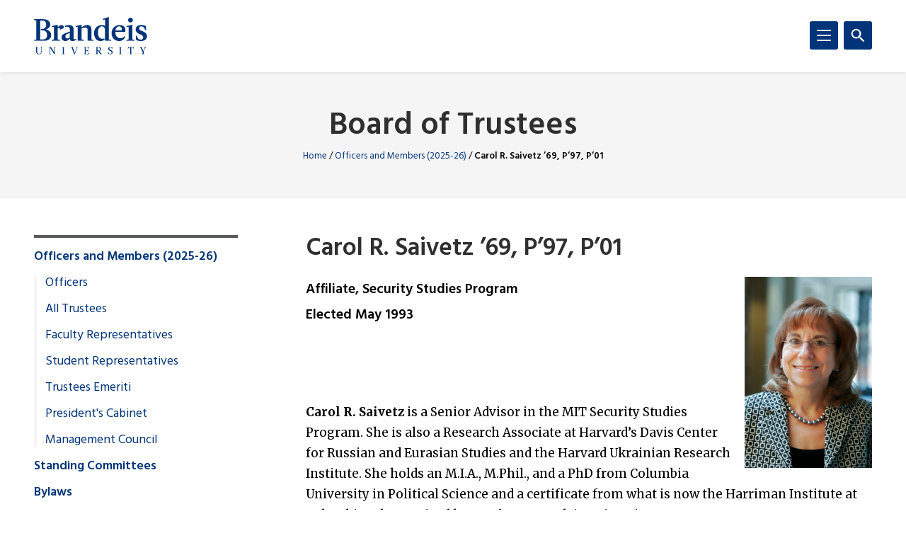

--- FILE ---
content_type: text/html; charset=UTF-8
request_url: https://www.brandeis.edu/trustees/members/saivetz.html
body_size: 88461
content:
<!DOCTYPE html>
<html lang="en">
    <head>
        <title>Carol R. Saivetz ’69, P’97, P’01 | Officers and Members (2025-26) | Board of Trustees | Brandeis University</title>
                

<meta content="Carol R. Saivetz ’69, P’97, P’01" property="og:title"/>
<meta content="https://www.brandeis.edu/trustees/members/saivetz.html" property="og:url"/>
    <meta content="" property="og:description"/>
<meta content="summary_large_image" name="twitter:card"/>
            
    
                                <!-- Google Tag Manager -->
        
        <script>(function(w,d,s,l,i){w[l]=w[l]||[];w[l].push({'gtm.start':
        new Date().getTime(),event:'gtm.js'});var f=d.getElementsByTagName(s)[0],
        j=d.createElement(s),dl=l!='dataLayer'?'&amp;l='+l:'';j.async=true;j.src=
        'https://www.googletagmanager.com/gtm.js?id='+i+dl;f.parentNode.insertBefore(j,f);
        })(window,document,'script','dataLayer','GTM-KB3L3M');</script>
        
        <!-- End Google Tag Manager -->
         
<meta charset="utf-8"/>
<meta content="ie=edge" http-equiv="x-ua-compatible"/>
<meta content="width=device-width,initial-scale=1,minimum-scale=1" name="viewport"/>
<link rel="apple-touch-icon" href="//www.brandeis.edu/_files/favicons/apple-touch-icon-152x152.png" sizes="152x152"/>
<link rel="apple-touch-icon" href="//www.brandeis.edu/_files/favicons/apple-touch-icon-167x167.png" sizes="167x167"/>
<link rel="apple-touch-icon" href="//www.brandeis.edu/_files/favicons/apple-touch-icon-180x180.png" sizes="180x180"/>
<link rel="icon" type="image/png" href="//www.brandeis.edu/_files/favicons/favicon-32x32.png" sizes="32x32"/>
<link rel="icon" type="image/png" href="//www.brandeis.edu/_files/favicons/android-chrome-192x192.png" sizes="192x192"/>
<link rel="icon" type="image/png" href="//www.brandeis.edu/_files/favicons/favicon-196x196.png" sizes="196x196"/>
<link rel="icon" type="image/png" href="//www.brandeis.edu/_files/favicons/favicon-128x128.png" sizes="128x128"/>
<link rel="manifest" href="//www.brandeis.edu/_files/favicons/manifest.json"/>
<link href="https://fonts.googleapis.com/css?family=Merriweather:400,300,700" rel="stylesheet"/>
<link href="https://fonts.googleapis.com/css?family=Hind:300,400,500,600,700" rel="stylesheet"/>
<style>svg:not(:root) {
    display: none;
}</style>
<link href="//www.brandeis.edu/_files/css/style.css" rel="stylesheet"/>
<link href="//www.brandeis.edu/_files/css/custom-style.css" rel="stylesheet"/>
<link href="//www.brandeis.edu/_files/css/custom-style-hh.css" rel="stylesheet"/>
<link href="//www.brandeis.edu/_files/css/print.css" media="print" rel="stylesheet"/>
<script src="https://ajax.googleapis.com/ajax/libs/jquery/3.1.0/jquery.min.js"></script>
<script src="//www.brandeis.edu/_files/js/calendar.js"></script>
<script src="//www.brandeis.edu/_files/js/rssFeed.js"></script>
    
    

    </head>
    <body>

        
<!-- Google Tag Manager (noscript) -->
    <noscript><iframe height="0" src="https://www.googletagmanager.com/ns.html?id=GTM-KB3L3M" style="display:none;visibility:hidden" width="0"></iframe></noscript>
<!-- End Google Tag Manager (noscript) -->
        
<a class="skip button button--teal" href="#skip-content">Skip to content</a>
<div class="search" role="search">
    <div class="wrap">
                    <form action="https://www.brandeis.edu/search/searchSite.php" class="search__form" id="searchform">
                                    <input name="sitePath" type="hidden" value="/trustees"/>
                        
                            <input name="displayName" type="hidden" value="Board of Trustees"/>
                        <label class="hide" for="q">Search</label>
            <input class="search__input" id="q" name="q" onfocus="this.value = ''" style="background:#ffffff url(//www.brandeis.edu/_files/images/googleWatermark.gif) no-repeat scroll left center;" type="search"/>             <button class="search__button" type="submit"><span class="hide">Search</span>
                <span class="svgstore svgstore--search">
                    <svg height="0" width="0">
                        <use xlink:href="//www.brandeis.edu/_files/svg/svgstore.svg#search" xmlns:xlink="http://www.w3.org/1999/xlink"/>
                    </svg>
                </span>
            </button>
                            <div class="search__option">
                    <label>
                        <input checked="" class="search__radio" id="thissite" name="hq" type="radio" value="site:http://www.brandeis.edu/trustees"/>
                        <label class="search__label" for="thissite">Search this site</label>
                    </label>
                </div> 
                <div class="search__option">
                    <label>
                        <input class="search__radio" id="brandeis" name="hq" type="radio" value=""/>
                        <label class="search__label" for="brandeis">Search Brandeis.edu</label>
                    </label>
                </div>
                    </form>
    </div>
</div>
        <div class="header-container" id="header-trap">
            <header class="header">
	<div class="wrap">
	        		<a aria-label="Brandeis University" class="header__logo" href="https://www.brandeis.edu">
              <span class="svgstore svgstore--logo">
                <svg focusable="false" height="0" width="0">
                    <use xlink:href="//www.brandeis.edu/_files/svg/svgstore.svg#logo" xmlns:xlink="http://www.w3.org/1999/xlink"/>
                </svg>
              </span>
            </a>
        		<button aria-expanded="false" aria-label="Search" class="header__toggle header__toggle--search toggle-search">
			<span class="hide">Search</span> 
			<span class="header__toggle--inactive">
				<span class="svgstore svgstore--search">
                <svg focusable="false" height="0" width="0">
					<use xlink:href="//www.brandeis.edu/_files/svg/svgstore.svg#search" xmlns:xlink="http://www.w3.org/1999/xlink"/>
                </svg>
				</span>
			</span>
			<span class="header__toggle--active">
				<span class="svgstore svgstore--close">
					<svg focusable="false" height="0" width="0">
					    <use xlink:href="//www.brandeis.edu/_files/svg/svgstore.svg#close" xmlns:xlink="http://www.w3.org/1999/xlink"/>
                    </svg>
				</span>
			</span>
		</button>
		<button aria-expanded="false" aria-label="Menu" class="header__toggle header__toggle--menu toggle-menu">
			<span class="hide">Menu</span> 
			<span class="header__toggle--inactive">
				<span class="svgstore svgstore--menu">
					<svg focusable="false" height="0" width="0">
					    <use xlink:href="//www.brandeis.edu/_files/svg/svgstore.svg#menu" xmlns:xlink="http://www.w3.org/1999/xlink"/>
                    </svg>
				</span>
			</span>
			<span class="header__toggle--active">
				<span class="svgstore svgstore--close">
					<svg focusable="false" height="0" width="0">
					    <use xlink:href="//www.brandeis.edu/_files/svg/svgstore.svg#close" xmlns:xlink="http://www.w3.org/1999/xlink"/>
                    </svg>
				</span>
			</span>
		</button>
	</div>
</header>
            <div class="menu-container">
                












<div aria-label="global" class="menu menu--small" role="navigation">
    <ul aria-label="navigation" class="menu__list" role="menu">
		                                                                                                                                                                                                   <li class="menu__item  menu__item--active"> 
                                                            <a class="menu__link " href="index.html" role="menuitem">Officers and Members (2025-26)</a>
                                                                    <a aria-expanded="false" aria-label="Toggle" class="menu__sub-toggle" href="#" role="button">
      <span aria-hidden="true">
        <span class="menu__sub-toggle__icon menu__sub-toggle__icon--inactive">
          <span class="svgstore svgstore--chevron-down">
            <svg focusable="false" height="0" width="0">
              <use xlink:href="//www.brandeis.edu/_files/svg/svgstore.svg#chevron-down"></use>
            </svg>
          </span>
        </span>
        <span class="menu__sub-toggle__icon menu__sub-toggle__icon--active">
          <span class="svgstore svgstore--chevron-up">
            <svg focusable="false" height="0" width="0">
              <use xlink:href="//www.brandeis.edu/_files/svg/svgstore.svg#chevron-up"></use>
            </svg>
          </span>
        </span>
      </span>
    </a>
                    <ul class="menu__list menu__list--sub" role="menu"> 
                                                                                                                                                  <li class="menu__item menu__item--sub">
                            <a class="menu__link menu__link--sub" href="index.html" role="menuitem" target="_self">
                                Officers                    </a>
        </li>  
                                                                                                                                                                                                                  <li class="menu__item menu__item--sub">
                            <a class="menu__link menu__link--sub" href="trustees.html" role="menuitem" target="_self">
                                All Trustees                    </a>
        </li>  
                                                                                                                                                                                                                  <li class="menu__item menu__item--sub">
                            <a class="menu__link menu__link--sub" href="faculty.html" role="menuitem" target="_self">
                                Faculty Representatives                    </a>
        </li>  
                                                                                                                                                                                                                  <li class="menu__item menu__item--sub">
                            <a class="menu__link menu__link--sub" href="students.html" role="menuitem" target="_self">
                                Student Representatives                    </a>
        </li>  
                                                                                                                                                                                                                  <li class="menu__item menu__item--sub">
                            <a class="menu__link menu__link--sub" href="emeriti.html" role="menuitem" target="_self">
                                Trustees Emeriti                    </a>
        </li>  
                                                                                                                                                                                                                                                                                                                        <li class="menu__item menu__item--sub">
                            <a class="menu__link menu__link--sub" href="cabinet.html" role="menuitem" target="_self">
                                President's Cabinet                    </a>
        </li>  
                                                                                                                                                                                                                                                                                                                                                                                                                                                                                                                                                                                                                                                                                                                                                                                                                                                                                                                                                                                                                                                                                                                                                                                                                                                                                                                                                                                                                                                                                                                                                                                                                                                                                                                                                                                                                                                                                                                                                                                                                                                                                                                              <li class="menu__item menu__item--sub">
                            <a class="menu__link menu__link--sub" href="management-council.html" role="menuitem" target="_self">
                                Management Council                    </a>
        </li>  
                                                                                                                                                                                                                                                                                                                                                                                                                                                                                                                                                                                                                                                                                             </ul>
                            </li>
                                                           <li class="menu__item ">
                            <a class="menu__link " href="../committees.html" role="menuitem" target="_self">
                                Standing Committees                    </a>
        </li>  
                                                   <li class="menu__item ">
                            <a class="menu__link " href="../bylaws.html" role="menuitem" target="_self">
                                Bylaws                    </a>
        </li>  
                                                                                                                                                                                   <li class="menu__item ">
                                                            <a class="menu__link " href="../hdr/index.html" role="menuitem">Honorary Degrees</a>
                                                                    <a aria-expanded="false" aria-label="Toggle" class="menu__sub-toggle" href="#" role="button">
      <span aria-hidden="true">
        <span class="menu__sub-toggle__icon menu__sub-toggle__icon--inactive">
          <span class="svgstore svgstore--chevron-down">
            <svg focusable="false" height="0" width="0">
              <use xlink:href="//www.brandeis.edu/_files/svg/svgstore.svg#chevron-down"></use>
            </svg>
          </span>
        </span>
        <span class="menu__sub-toggle__icon menu__sub-toggle__icon--active">
          <span class="svgstore svgstore--chevron-up">
            <svg focusable="false" height="0" width="0">
              <use xlink:href="//www.brandeis.edu/_files/svg/svgstore.svg#chevron-up"></use>
            </svg>
          </span>
        </span>
      </span>
    </a>
                    <ul class="menu__list menu__list--sub" role="menu"> 
                                                                                                                                                                                                     <li class="menu__item menu__item--sub">
                            <a class="menu__link menu__link--sub" href="../hdr/index.html" role="menuitem" target="_self">
                                Honorary Degrees: A Short History                    </a>
        </li>  
                                                                                                                                                                                                                  <li class="menu__item menu__item--sub">
                            <a class="menu__link menu__link--sub" href="../hdr/procedures.html" role="menuitem" target="_self">
                                Honorary Degree Procedures                    </a>
        </li>  
                                                                                                                                                                                                                  <li class="menu__item menu__item--sub">
                            <a class="menu__link menu__link--sub" href="../hdr/nomination.html" role="menuitem" target="_self">
                                Nomination Form                    </a>
        </li>  
                                                                                                                                                                                                                  <li class="menu__item menu__item--sub">
                            <a class="menu__link menu__link--sub" href="../hdr/recipients.html" role="menuitem" target="_self">
                                Honorary Degree Recipients                    </a>
        </li>  
                                                                                                                                                               </ul>
                            </li>
                                                                                                                                                                                                                                                                                               <li class="menu__item ">
                            <a class="menu__link " href="../notes.html" role="menuitem" target="_self">
                                Historical Notes                    </a>
        </li>  
                                                                                                                                                                                   <li class="menu__item ">
                                                            <a class="menu__link " href="../portal/index.html" role="menuitem">Trustees Portal</a>
                                                                    <a aria-expanded="false" aria-label="Toggle" class="menu__sub-toggle" href="#" role="button">
      <span aria-hidden="true">
        <span class="menu__sub-toggle__icon menu__sub-toggle__icon--inactive">
          <span class="svgstore svgstore--chevron-down">
            <svg focusable="false" height="0" width="0">
              <use xlink:href="//www.brandeis.edu/_files/svg/svgstore.svg#chevron-down"></use>
            </svg>
          </span>
        </span>
        <span class="menu__sub-toggle__icon menu__sub-toggle__icon--active">
          <span class="svgstore svgstore--chevron-up">
            <svg focusable="false" height="0" width="0">
              <use xlink:href="//www.brandeis.edu/_files/svg/svgstore.svg#chevron-up"></use>
            </svg>
          </span>
        </span>
      </span>
    </a>
                    <ul class="menu__list menu__list--sub" role="menu"> 
                                                                                                                                                                                                                                                                                                                                                                    <li class="menu__item menu__item--sub">
                                                            <a class="menu__link menu__link--sub" href="../portal/meetings/index.html" role="menuitem">Meetings</a>
                                                                    <a aria-expanded="false" aria-label="Toggle" class="menu__sub-toggle" href="#" role="button">
      <span aria-hidden="true">
        <span class="menu__sub-toggle__icon menu__sub-toggle__icon--inactive">
          <span class="svgstore svgstore--chevron-down">
            <svg focusable="false" height="0" width="0">
              <use xlink:href="//www.brandeis.edu/_files/svg/svgstore.svg#chevron-down"></use>
            </svg>
          </span>
        </span>
        <span class="menu__sub-toggle__icon menu__sub-toggle__icon--active">
          <span class="svgstore svgstore--chevron-up">
            <svg focusable="false" height="0" width="0">
              <use xlink:href="//www.brandeis.edu/_files/svg/svgstore.svg#chevron-up"></use>
            </svg>
          </span>
        </span>
      </span>
    </a>
                    <ul class="menu__list menu__list--sub" role="menu"> 
                                                                                                                                                  <li class="menu__item menu__item--sub">
                            <a class="menu__link menu__link--sub-sub" href="../portal/meetings/index.html" role="menuitem" target="_self">
                                Upcoming Meetings                    </a>
        </li>  
                                                                                                                                                                                                                  <li class="menu__item menu__item--sub">
                            <a class="menu__link menu__link--sub-sub" href="../portal/meetings/executive.html" role="menuitem" target="_self">
                                Executive Committee Meetings                    </a>
        </li>  
                                                                                                                                                                                                                  <li class="menu__item menu__item--sub">
                            <a class="menu__link menu__link--sub-sub" href="../portal/meetings/past.html" role="menuitem" target="_self">
                                Past Meetings                    </a>
        </li>  
                                                                                                            </ul>
                            </li>
                                                                                                                                                                                                                                                                                                                                                                                                                                                                                                                                                                                                                                           <li class="menu__item menu__item--sub ">
                                            <a class="menu__link menu__link--sub" href="../portal/materials/index.html">Past Board Materials</a> 
                                    </li>
                                                                                                                                                                                                                                      <li class="menu__item menu__item--sub">
                            <a class="menu__link menu__link--sub" href="../portal/responsibilities.html" role="menuitem" target="_self">
                                Responsibilities                    </a>
        </li>  
                                                                                                                                                                                                                                                                                                                                                      <li class="menu__item menu__item--sub ">
                                            <a class="menu__link menu__link--sub" href="../portal/directory/index.html">Directory</a> 
                                    </li>
                                                                                                                                                                                                                                      </ul>
                            </li>
                                                           <li class="menu__item ">
                            <a class="menu__link " href="../index.html" role="menuitem" target="_self">
                                                Home
                                </a>
        </li>  
                                                            	</ul>
</div>
<div aria-label="global" class="menu menu--small" role="navigation">
    <ul aria-label="navigation" class="menu__list" role="menu">
		                                                                                                                                                                                                   <li class="menu__item  menu__item--active"> 
                                                            <a class="menu__link " href="index.html" role="menuitem">Officers and Members (2025-26)</a>
                                                                    <a aria-expanded="false" aria-label="Toggle" class="menu__sub-toggle" href="#" role="button">
      <span aria-hidden="true">
        <span class="menu__sub-toggle__icon menu__sub-toggle__icon--inactive">
          <span class="svgstore svgstore--chevron-down">
            <svg focusable="false" height="0" width="0">
              <use xlink:href="//www.brandeis.edu/_files/svg/svgstore.svg#chevron-down"></use>
            </svg>
          </span>
        </span>
        <span class="menu__sub-toggle__icon menu__sub-toggle__icon--active">
          <span class="svgstore svgstore--chevron-up">
            <svg focusable="false" height="0" width="0">
              <use xlink:href="//www.brandeis.edu/_files/svg/svgstore.svg#chevron-up"></use>
            </svg>
          </span>
        </span>
      </span>
    </a>
                    <ul class="menu__list menu__list--sub" role="menu"> 
                                                                                                                                                  <li class="menu__item menu__item--sub">
                            <a class="menu__link menu__link--sub" href="index.html" role="menuitem" target="_self">
                                Officers                    </a>
        </li>  
                                                                                                                                                                                                                  <li class="menu__item menu__item--sub">
                            <a class="menu__link menu__link--sub" href="trustees.html" role="menuitem" target="_self">
                                All Trustees                    </a>
        </li>  
                                                                                                                                                                                                                  <li class="menu__item menu__item--sub">
                            <a class="menu__link menu__link--sub" href="faculty.html" role="menuitem" target="_self">
                                Faculty Representatives                    </a>
        </li>  
                                                                                                                                                                                                                  <li class="menu__item menu__item--sub">
                            <a class="menu__link menu__link--sub" href="students.html" role="menuitem" target="_self">
                                Student Representatives                    </a>
        </li>  
                                                                                                                                                                                                                  <li class="menu__item menu__item--sub">
                            <a class="menu__link menu__link--sub" href="emeriti.html" role="menuitem" target="_self">
                                Trustees Emeriti                    </a>
        </li>  
                                                                                                                                                                                                                                                                                                                        <li class="menu__item menu__item--sub">
                            <a class="menu__link menu__link--sub" href="cabinet.html" role="menuitem" target="_self">
                                President's Cabinet                    </a>
        </li>  
                                                                                                                                                                                                                                                                                                                                                                                                                                                                                                                                                                                                                                                                                                                                                                                                                                                                                                                                                                                                                                                                                                                                                                                                                                                                                                                                                                                                                                                                                                                                                                                                                                                                                                                                                                                                                                                                                                                                                                                                                                                                                                                              <li class="menu__item menu__item--sub">
                            <a class="menu__link menu__link--sub" href="management-council.html" role="menuitem" target="_self">
                                Management Council                    </a>
        </li>  
                                                                                                                                                                                                                                                                                                                                                                                                                                                                                                                                                                                                                                                                                             </ul>
                            </li>
                                                           <li class="menu__item ">
                            <a class="menu__link " href="../committees.html" role="menuitem" target="_self">
                                Standing Committees                    </a>
        </li>  
                                                   <li class="menu__item ">
                            <a class="menu__link " href="../bylaws.html" role="menuitem" target="_self">
                                Bylaws                    </a>
        </li>  
                                                                                                                                                                                   <li class="menu__item ">
                                                            <a class="menu__link " href="../hdr/index.html" role="menuitem">Honorary Degrees</a>
                                                                    <a aria-expanded="false" aria-label="Toggle" class="menu__sub-toggle" href="#" role="button">
      <span aria-hidden="true">
        <span class="menu__sub-toggle__icon menu__sub-toggle__icon--inactive">
          <span class="svgstore svgstore--chevron-down">
            <svg focusable="false" height="0" width="0">
              <use xlink:href="//www.brandeis.edu/_files/svg/svgstore.svg#chevron-down"></use>
            </svg>
          </span>
        </span>
        <span class="menu__sub-toggle__icon menu__sub-toggle__icon--active">
          <span class="svgstore svgstore--chevron-up">
            <svg focusable="false" height="0" width="0">
              <use xlink:href="//www.brandeis.edu/_files/svg/svgstore.svg#chevron-up"></use>
            </svg>
          </span>
        </span>
      </span>
    </a>
                    <ul class="menu__list menu__list--sub" role="menu"> 
                                                                                                                                                                                                     <li class="menu__item menu__item--sub">
                            <a class="menu__link menu__link--sub" href="../hdr/index.html" role="menuitem" target="_self">
                                Honorary Degrees: A Short History                    </a>
        </li>  
                                                                                                                                                                                                                  <li class="menu__item menu__item--sub">
                            <a class="menu__link menu__link--sub" href="../hdr/procedures.html" role="menuitem" target="_self">
                                Honorary Degree Procedures                    </a>
        </li>  
                                                                                                                                                                                                                  <li class="menu__item menu__item--sub">
                            <a class="menu__link menu__link--sub" href="../hdr/nomination.html" role="menuitem" target="_self">
                                Nomination Form                    </a>
        </li>  
                                                                                                                                                                                                                  <li class="menu__item menu__item--sub">
                            <a class="menu__link menu__link--sub" href="../hdr/recipients.html" role="menuitem" target="_self">
                                Honorary Degree Recipients                    </a>
        </li>  
                                                                                                                                                               </ul>
                            </li>
                                                                                                                                                                                                                                                                                               <li class="menu__item ">
                            <a class="menu__link " href="../notes.html" role="menuitem" target="_self">
                                Historical Notes                    </a>
        </li>  
                                                                                                                                                                                   <li class="menu__item ">
                                                            <a class="menu__link " href="../portal/index.html" role="menuitem">Trustees Portal</a>
                                                                    <a aria-expanded="false" aria-label="Toggle" class="menu__sub-toggle" href="#" role="button">
      <span aria-hidden="true">
        <span class="menu__sub-toggle__icon menu__sub-toggle__icon--inactive">
          <span class="svgstore svgstore--chevron-down">
            <svg focusable="false" height="0" width="0">
              <use xlink:href="//www.brandeis.edu/_files/svg/svgstore.svg#chevron-down"></use>
            </svg>
          </span>
        </span>
        <span class="menu__sub-toggle__icon menu__sub-toggle__icon--active">
          <span class="svgstore svgstore--chevron-up">
            <svg focusable="false" height="0" width="0">
              <use xlink:href="//www.brandeis.edu/_files/svg/svgstore.svg#chevron-up"></use>
            </svg>
          </span>
        </span>
      </span>
    </a>
                    <ul class="menu__list menu__list--sub" role="menu"> 
                                                                                                                                                                                                                                                                                                                                                                    <li class="menu__item menu__item--sub">
                                                            <a class="menu__link menu__link--sub" href="../portal/meetings/index.html" role="menuitem">Meetings</a>
                                                                    <a aria-expanded="false" aria-label="Toggle" class="menu__sub-toggle" href="#" role="button">
      <span aria-hidden="true">
        <span class="menu__sub-toggle__icon menu__sub-toggle__icon--inactive">
          <span class="svgstore svgstore--chevron-down">
            <svg focusable="false" height="0" width="0">
              <use xlink:href="//www.brandeis.edu/_files/svg/svgstore.svg#chevron-down"></use>
            </svg>
          </span>
        </span>
        <span class="menu__sub-toggle__icon menu__sub-toggle__icon--active">
          <span class="svgstore svgstore--chevron-up">
            <svg focusable="false" height="0" width="0">
              <use xlink:href="//www.brandeis.edu/_files/svg/svgstore.svg#chevron-up"></use>
            </svg>
          </span>
        </span>
      </span>
    </a>
                    <ul class="menu__list menu__list--sub" role="menu"> 
                                                                                                                                                  <li class="menu__item menu__item--sub">
                            <a class="menu__link menu__link--sub-sub" href="../portal/meetings/index.html" role="menuitem" target="_self">
                                Upcoming Meetings                    </a>
        </li>  
                                                                                                                                                                                                                  <li class="menu__item menu__item--sub">
                            <a class="menu__link menu__link--sub-sub" href="../portal/meetings/executive.html" role="menuitem" target="_self">
                                Executive Committee Meetings                    </a>
        </li>  
                                                                                                                                                                                                                  <li class="menu__item menu__item--sub">
                            <a class="menu__link menu__link--sub-sub" href="../portal/meetings/past.html" role="menuitem" target="_self">
                                Past Meetings                    </a>
        </li>  
                                                                                                            </ul>
                            </li>
                                                                                                                                                                                                                                                                                                                                                                                                                                                                                                                                                                                                                                           <li class="menu__item menu__item--sub ">
                                            <a class="menu__link menu__link--sub" href="../portal/materials/index.html">Past Board Materials</a> 
                                    </li>
                                                                                                                                                                                                                                      <li class="menu__item menu__item--sub">
                            <a class="menu__link menu__link--sub" href="../portal/responsibilities.html" role="menuitem" target="_self">
                                Responsibilities                    </a>
        </li>  
                                                                                                                                                                                                                                                                                                                                                      <li class="menu__item menu__item--sub ">
                                            <a class="menu__link menu__link--sub" href="../portal/directory/index.html">Directory</a> 
                                    </li>
                                                                                                                                                                                                                                      </ul>
                            </li>
                                                           <li class="menu__item ">
                            <a class="menu__link " href="../index.html" role="menuitem" target="_self">
                                                Home
                                </a>
        </li>  
                                                            	</ul>
</div>
                    
    
        <div aria-label="global" class="menu menu--large" role="navigation">
            <ul aria-label="navigation" class="menu__list menu__list--primary">
                        	<li class="menu__item">
                      					                        <a class="menu__link" href="//www.brandeis.edu/learning/index.html">    Academics</a>
                                                            
                            				<a aria-expanded="false" aria-label="Toggle" class="menu__sub-toggle" href="#" role="button">
        					<span aria-hidden="true">
            					<span class="menu__sub-toggle__icon menu__sub-toggle__icon--inactive">
            						<span class="svgstore svgstore--chevron-down">
            							<svg width="0" height="0">
            								<use xlink:href="//www.brandeis.edu/_files/svg/svgstore.svg#chevron-down"></use>
            								</svg>
            						</span>
            					</span>
            					<span class="menu__sub-toggle__icon menu__sub-toggle__icon--active">
            						<span class="svgstore svgstore--chevron-up">
            							<svg width="0" height="0">
            								<use xlink:href="//www.brandeis.edu/_files/svg/svgstore.svg#chevron-up"></use>
            								</svg>
            						</span>
            					</span>
                            </span>
        				</a>
        				<ul class="menu__list menu__list--sub">
                                    					    <li class="menu__item menu__item--sub"> 
                                                                    <a class="menu__link menu__link--sub" href="//www.brandeis.edu/learning/programs.html">
                                                                                                                Degree Programs                                                                    </a></li>
                                    					    <li class="menu__item menu__item--sub"> 
                                                                    <a class="menu__link menu__link--sub" href="//www.brandeis.edu/learning/graduate.html">
                                                                                                                Graduate Programs                                                                    </a></li>
                                    					    <li class="menu__item menu__item--sub"> 
                                                                     <a class="menu__link menu__link--sub" href="https://www.brandeis.edu/online/index.html">
                                                                                                                Brandeis Online                                                                    </a></li>
                                    					    <li class="menu__item menu__item--sub"> 
                                                                    <a class="menu__link menu__link--sub" href="//www.brandeis.edu/learning/summer.html">
                                                                                                                Summer Programs                                                                    </a></li>
                                    				</ul>
                        			</li>
                        	<li class="menu__item">
                      					                        <a class="menu__link" href="//www.brandeis.edu/attending/index.html">    Admissions &amp; Aid</a>
                                                            
                            				<a aria-expanded="false" aria-label="Toggle" class="menu__sub-toggle" href="#" role="button">
        					<span aria-hidden="true">
            					<span class="menu__sub-toggle__icon menu__sub-toggle__icon--inactive">
            						<span class="svgstore svgstore--chevron-down">
            							<svg width="0" height="0">
            								<use xlink:href="//www.brandeis.edu/_files/svg/svgstore.svg#chevron-down"></use>
            								</svg>
            						</span>
            					</span>
            					<span class="menu__sub-toggle__icon menu__sub-toggle__icon--active">
            						<span class="svgstore svgstore--chevron-up">
            							<svg width="0" height="0">
            								<use xlink:href="//www.brandeis.edu/_files/svg/svgstore.svg#chevron-up"></use>
            								</svg>
            						</span>
            					</span>
                            </span>
        				</a>
        				<ul class="menu__list menu__list--sub">
                                    					    <li class="menu__item menu__item--sub"> 
                                                                     <a class="menu__link menu__link--sub" href="https://www.brandeis.edu/admissions">
                                                                                                                Undergraduate Admissions                                                                    </a></li>
                                    					    <li class="menu__item menu__item--sub"> 
                                                                    <a class="menu__link menu__link--sub" href="//www.brandeis.edu/attending/graduate.html">
                                                                                                                Graduate Admissions                                                                    </a></li>
                                    					    <li class="menu__item menu__item--sub"> 
                                                                     <a class="menu__link menu__link--sub" href="https://www.brandeis.edu/student-financial-services/">
                                                                                                                Financial Aid                                                                    </a></li>
                                    					    <li class="menu__item menu__item--sub"> 
                                                                     <a class="menu__link menu__link--sub" href="https://www.brandeis.edu/summer/">
                                                                                                                Summer School                                                                    </a></li>
                                    				</ul>
                        			</li>
                        	<li class="menu__item">
                      					                        <a class="menu__link" href="//www.brandeis.edu/our-research/index.html">    Research</a>
                                                            
                            				<a aria-expanded="false" aria-label="Toggle" class="menu__sub-toggle" href="#" role="button">
        					<span aria-hidden="true">
            					<span class="menu__sub-toggle__icon menu__sub-toggle__icon--inactive">
            						<span class="svgstore svgstore--chevron-down">
            							<svg width="0" height="0">
            								<use xlink:href="//www.brandeis.edu/_files/svg/svgstore.svg#chevron-down"></use>
            								</svg>
            						</span>
            					</span>
            					<span class="menu__sub-toggle__icon menu__sub-toggle__icon--active">
            						<span class="svgstore svgstore--chevron-up">
            							<svg width="0" height="0">
            								<use xlink:href="//www.brandeis.edu/_files/svg/svgstore.svg#chevron-up"></use>
            								</svg>
            						</span>
            					</span>
                            </span>
        				</a>
        				<ul class="menu__list menu__list--sub">
                                    					    <li class="menu__item menu__item--sub"> 
                                                                     <a class="menu__link menu__link--sub" href="https://www.brandeis.edu/research/centers.html">
                                                                                                                Centers and Institutes                                                                    </a></li>
                                    					    <li class="menu__item menu__item--sub"> 
                                                                     <a class="menu__link menu__link--sub" href="https://www.brandeis.edu/research/resources/">
                                                                                                                Funding Resources                                                                    </a></li>
                                    				</ul>
                        			</li>
                        	<li class="menu__item">
                      					                        <a class="menu__link" href="https://www.brandeisjudges.com/landing/index">    Athletics</a>
                                                            
                        			</li>
                        	<li class="menu__item">
                      					                        <a class="menu__link" href="//www.brandeis.edu/oncampus/index.html">    Student Life</a>
                                                            
                            				<a aria-expanded="false" aria-label="Toggle" class="menu__sub-toggle" href="#" role="button">
        					<span aria-hidden="true">
            					<span class="menu__sub-toggle__icon menu__sub-toggle__icon--inactive">
            						<span class="svgstore svgstore--chevron-down">
            							<svg width="0" height="0">
            								<use xlink:href="//www.brandeis.edu/_files/svg/svgstore.svg#chevron-down"></use>
            								</svg>
            						</span>
            					</span>
            					<span class="menu__sub-toggle__icon menu__sub-toggle__icon--active">
            						<span class="svgstore svgstore--chevron-up">
            							<svg width="0" height="0">
            								<use xlink:href="//www.brandeis.edu/_files/svg/svgstore.svg#chevron-up"></use>
            								</svg>
            						</span>
            					</span>
                            </span>
        				</a>
        				<ul class="menu__list menu__list--sub">
                                    					    <li class="menu__item menu__item--sub"> 
                                                                     <a class="menu__link menu__link--sub" href="https://www.brandeis.edu/dcl/">
                                                                                                                Housing/Community Living                                                                    </a></li>
                                    					    <li class="menu__item menu__item--sub"> 
                                                                     <a class="menu__link menu__link--sub" href="https://www.brandeis.edu/dining">
                                                                                                                Dining                                                                    </a></li>
                                    					    <li class="menu__item menu__item--sub"> 
                                                                     <a class="menu__link menu__link--sub" href="https://www.brandeis.edu/clubs/">
                                                                                                                Clubs and Organizations                                                                    </a></li>
                                    					    <li class="menu__item menu__item--sub"> 
                                                                     <a class="menu__link menu__link--sub" href="https://www.brandeis.edu/student-engagement/community/index.html">
                                                                                                                Community Service                                                                    </a></li>
                                    					    <li class="menu__item menu__item--sub"> 
                                                                     <a class="menu__link menu__link--sub" href="https://brandeisjudges.com/">
                                                                                                                Athletics                                                                    </a></li>
                                    				</ul>
                        			</li>
                        	<li class="menu__item">
                      					                        <a class="menu__link" href="//www.brandeis.edu/arts/index.html">    Arts</a>
                                                            
                            				<a aria-expanded="false" aria-label="Toggle" class="menu__sub-toggle" href="#" role="button">
        					<span aria-hidden="true">
            					<span class="menu__sub-toggle__icon menu__sub-toggle__icon--inactive">
            						<span class="svgstore svgstore--chevron-down">
            							<svg width="0" height="0">
            								<use xlink:href="//www.brandeis.edu/_files/svg/svgstore.svg#chevron-down"></use>
            								</svg>
            						</span>
            					</span>
            					<span class="menu__sub-toggle__icon menu__sub-toggle__icon--active">
            						<span class="svgstore svgstore--chevron-up">
            							<svg width="0" height="0">
            								<use xlink:href="//www.brandeis.edu/_files/svg/svgstore.svg#chevron-up"></use>
            								</svg>
            						</span>
            					</span>
                            </span>
        				</a>
        				<ul class="menu__list menu__list--sub">
                                    					    <li class="menu__item menu__item--sub"> 
                                                                     <a class="menu__link menu__link--sub" href="https://www.brandeis.edu/rose/">
                                                                                                                Rose Art Museum                                                                    </a></li>
                                    				</ul>
                        			</li>
                        	<li class="menu__item">
                      					                        <a class="menu__link" href="//www.brandeis.edu/about/index.html">    About</a>
                                                            
                            				<a aria-expanded="false" aria-label="Toggle" class="menu__sub-toggle" href="#" role="button">
        					<span aria-hidden="true">
            					<span class="menu__sub-toggle__icon menu__sub-toggle__icon--inactive">
            						<span class="svgstore svgstore--chevron-down">
            							<svg width="0" height="0">
            								<use xlink:href="//www.brandeis.edu/_files/svg/svgstore.svg#chevron-down"></use>
            								</svg>
            						</span>
            					</span>
            					<span class="menu__sub-toggle__icon menu__sub-toggle__icon--active">
            						<span class="svgstore svgstore--chevron-up">
            							<svg width="0" height="0">
            								<use xlink:href="//www.brandeis.edu/_files/svg/svgstore.svg#chevron-up"></use>
            								</svg>
            						</span>
            					</span>
                            </span>
        				</a>
        				<ul class="menu__list menu__list--sub">
                                    					    <li class="menu__item menu__item--sub"> 
                                                                    <a class="menu__link menu__link--sub" href="//www.brandeis.edu/about/history.html">
                                                                                                                Our Story                                                                    </a></li>
                                    					    <li class="menu__item menu__item--sub"> 
                                                                    <a class="menu__link menu__link--sub" href="//www.brandeis.edu/about/jewish-roots.html">
                                                                                                                Our Jewish Roots                                                                    </a></li>
                                    					    <li class="menu__item menu__item--sub"> 
                                                                    <a class="menu__link menu__link--sub" href="//www.brandeis.edu/about/mission.html">
                                                                                                                Mission and Diversity Statements                                                                    </a></li>
                                    					    <li class="menu__item menu__item--sub"> 
                                                                    <a class="menu__link menu__link--sub" href="//www.brandeis.edu/about/facts/index.html">
                                                                                                            Fast Facts                                                                    </a></li>
                                    					    <li class="menu__item menu__item--sub"> 
                                                                    <a class="menu__link menu__link--sub" href="//www.brandeis.edu/about/visiting/index.html">
                                                                                                            Visiting                                                                    </a></li>
                                    					    <li class="menu__item menu__item--sub"> 
                                                                    <a class="menu__link menu__link--sub" href="//www.brandeis.edu/about/administration/index.html">
                                                                                                            Administration                                                                    </a></li>
                                    				</ul>
                        			</li>
                    </ul>
                <ul aria-label="navigation" class="menu__list">
                                                                                                                                                                                 <li class="menu__item">
                        <a class="menu__link" href="//www.brandeis.edu/audience/index.html" target="_self">Students</a>
                    </li>
                                                                                                                                                <li class="menu__item">
                        <a class="menu__link" href="//www.brandeis.edu/audience/fac-staff.html" target="_self">Faculty &amp; Staff</a>
                    </li>
                                                                                                                                                <li class="menu__item">
                        <a class="menu__link" href="http://alumni.brandeis.edu/" target="_self">Alumni &amp; Friends</a>
                    </li>
                                                                                                                                                <li class="menu__item">
                        <a class="menu__link" href="https://www.brandeis.edu/families/" target="_self">Parents &amp; Families</a>
                    </li>
                                                                                                                                                <li class="menu__item">
                        <a class="menu__link" href="https://alumni.brandeis.edu/giving/" target="_self">Giving</a>
                    </li>
                                                                
                            </ul>
            <ul aria-label="Popular Resources navigation" class="menu__list">
            <li class="menu__item">
                <span class="menu__link menu__link--null">Popular Resources</span>
                <a aria-expanded="false" aria-label="Toggle" class="menu__sub-toggle" href="#" role="button">
                    <span class="menu__sub-toggle__icon menu__sub-toggle__icon--inactive">
                        <span class="svgstore svgstore--chevron-down">
                            <svg width="0" height="0" focusable="false"><use xlink:href="//www.brandeis.edu/_files/svg/svgstore.svg#chevron-down"></use></svg>
                        </span>
                    </span>
                    <span class="menu__sub-toggle__icon menu__sub-toggle__icon--active">
                        <span class="svgstore svgstore--chevron-up">
                            <svg width="0" height="0" focusable="false"><use xlink:href="//www.brandeis.edu/_files/svg/svgstore.svg#chevron-up"></use></svg>
                        </span>
                    </span>
                </a>
                <ul class="menu__list menu__list--sub">
                    
                        
                        <li class="menu__item menu__item--sub">
                        <a class="menu__link menu__link--sub" href="https://www.brandeis.edu/events/">Campus Calendar</a>
                    </li>
                    <li class="menu__item menu__item--sub">
                        <a class="menu__link menu__link--sub" href="https://www.brandeis.edu/commencement/index.html?resources">Commencement</a>
                    </li>
                         <li class="menu__item menu__item--sub">
                        <a class="menu__link menu__link--sub" href="https://www.brandeis.edu/officesdir/landing-page.html">Directories</a>
                    </li>
                      <li class="menu__item menu__item--sub">
                        <a class="menu__link menu__link--sub" href="https://www.brandeis.edu/human-resources/careers/index.html">Employment</a>
                    </li>
                     <li class="menu__item menu__item--sub">
                        <a class="menu__link menu__link--sub" href="https://moodle.brandeis.edu/my/courses.php">Moodle</a>
                    </li>
                     <li class="menu__item menu__item--sub">
                        <a class="menu__link menu__link--sub" href="https://www.brandeis.edu/information/">News/Media</a>
                    </li>
                     <li class="menu__item menu__item--sub">
                        <a class="menu__link menu__link--sub" href="https://www.brandeis.edu/publicsafety/shuttle-services/index.html">Shuttle Schedules</a>
                    </li>
                  <li class="menu__item menu__item--sub">
                        <a class="menu__link menu__link--sub" href="https://www.brandeis.edu/support/index.html">Support at Brandeis</a>
                    </li>
                 
                     <li class="menu__item menu__item--sub">
                        <a class="menu__link menu__link--sub" href="https://www.brandeis.edu/workday/index.html">Workday</a>
                    </li>
                  
                    <li class="menu__item menu__item--sub">
                        <a class="menu__link menu__link--sub" href="https://www.brandeis.edu/search/sitemap.html">Sites A-Z</a>
                    </li>
               
                   
                   
                   
                   
                    
                       
                    
                    
                   
                </ul>
                 </li>
        </ul>
    </div>
    

            </div>
        </div>
        <div role="main">
            








    <div class="module module--tight-alt module--gray-light text-center">
        <div class="wrap">
    		<div class="module__container">
                <div class="title">
                                        <div class="title__text title__text--alt">
                                    			    <h1><a href="../index.html">Board of Trustees</a></h1>
                                    			<nav aria-label="breadcrumb" class="breadcrumbs">
                                                                                                                                                                            <a class="breadcrumbs__item" href="../index.html">Home</a> /
                                                        
            				                                                                        				                                                                    <a class="breadcrumbs__item" href="index.html">Officers and Members (2025-26)</a> /
                                                                                                                        <span class="breadcrumbs__item breadcrumbs__item--active">Carol R. Saivetz ’69, P’97, P’01</span>
                                        			</nav>
                    </div>
                </div>
    		</div>
    	</div>
    </div>

            <div class="wrap">
                <div aria-label="page content" class="main" id="skip-content">
                    






























            <h2>Carol R. Saivetz ’69, P’97, P’01</h2>
    

                                         <img alt="Carol Saivetz" class="align-right" height="270" src="images/saivetz220.jpg" width="180"/>
<p class="p--large">Affiliate, Security Studies Program<br/> Elected May 1993<br/><br/></p>
<p>&#160;</p>
<p><strong>Carol R. Saivetz</strong><span>&#160;is a Senior Advisor in the MIT Security Studies Program. She is also a Research Associate at Harvard&#8217;s Davis Center for Russian and Eurasian Studies and the Harvard Ukrainian Research Institute. She holds an M.I.A., M.Phil., and a PhD from Columbia University in Political Science and a certificate from what is now the Harriman Institute at Columbia.&#160; She received her BA from Brandeis University.&#160;&#160;</span></p>
<p><span>Between 1995-2005, she was the Executive Director of the American Association for the Advancement of Slavic Studies and between 1992-2006 she was a Lecturer in Government at Harvard. She is currently teaching Russian Foreign Policy in the Political Science Department at MIT. Professor Saivetz has consulted for the U.S. Government on topics ranging from energy politics in the Caspian and Black Sea regions, questions of stability in Central Asia, to Russian policy toward Iran. She is the author and contributing co-editor of 5 books and numerous articles on Soviet and now Russian foreign policy issues, including an assessment of the &#8220;reset,&#8221; Russian policies toward the other Soviet successor states, and current U.S.-Russian relations. Her current research interest is energy competition in and around the Black Sea region and Russian-Turkish relations. Her most recent publications analyze the newly resurgent Russia&#8217;s policies&#8212;including energy politics, reactions to EU and NATO expansion, and Russian involvement in the current conflicts in the Post-Soviet state. She has also published opinion pieces on the Ukraine crisis,&#160;Russian intervention in Syria, and Russian approaches to the conflict in Nagorno-Karabakh for the Lawfare Blog (Brookings) and commented on Ukraine, Syria, and the most recent US-Russian summit for local radio and TV. She is the co-chair of the MIT seminar series &#8220;Focus on Russia,&#8221; sponsored by the MIT Security Studies Program, the Center for International Studies, and MIT-Russia.</span></p>        
            
                </div>
                <div class="sidebar" role="complementary">
                    







    <ul class="subnav" role="list">
                                                                                                                                                                                                                                                                                                                                                                   
                                                                                                                                                     
             
                                                                        <li class="subnav__item subnav__item--current-alt"> 
                                                            <a class="subnav__link" href="index.html" target="">Officers and Members (2025-26)</a>
                                        <ul class="subnav subnav--sub" role="list">
                                                                                                                                                                                                                                    
        
             
                                               <li class="subnav__item"> 
                                            <a class="subnav__link subnav__link--sub" href="index.html" target="">Officers</a>
                                </li>
                                                                                                                                                                                                                                                
        
             
                                               <li class="subnav__item"> 
                                            <a class="subnav__link subnav__link--sub" href="trustees.html" target="">All Trustees</a>
                                </li>
                                                                                                                                                                                                                                                
        
             
                                               <li class="subnav__item"> 
                                            <a class="subnav__link subnav__link--sub" href="faculty.html" target="">Faculty Representatives</a>
                                </li>
                                                                                                                                                                                                                                                
        
             
                                               <li class="subnav__item"> 
                                            <a class="subnav__link subnav__link--sub" href="students.html" target="">Student Representatives</a>
                                </li>
                                                                                                                                                                                                                                                
        
             
                                               <li class="subnav__item"> 
                                            <a class="subnav__link subnav__link--sub" href="emeriti.html" target="">Trustees Emeriti</a>
                                </li>
                                                                                                                                                                                                                                                                                                                                                                                                  
        
             
                                               <li class="subnav__item"> 
                                            <a class="subnav__link subnav__link--sub" href="cabinet.html" target="">President's Cabinet</a>
                                </li>
                                                                                                                                                                                                                                                                                                                                                                                                                                                                                                                                                                                                                                                                                                                                                                                                                                                                                                                                                                                                                                                                                                                                                                                                                                                                                                                                                                                                                                                                                                                                                                                                                                                                                                                                                                                                                                                                                                                                                                                                                                                                                                                                                                                                                                                                                                                                                                                                                                                                                                                                                                                                                                                                                                                                                                                                                                                                                                                                                                                    
        
             
                                               <li class="subnav__item"> 
                                            <a class="subnav__link subnav__link--sub" href="management-council.html" target="">Management Council</a>
                                </li>
                                                                                                                                                                                                                                                                                                                                                                                                                                                                                                                                                                                                                                                                                                                                                                                                                                                                                                        
                </ul>
                    </li>
                                                                                                                                                                             
        
             
                                                   <li class="subnav__item"> 
                                            <a class="subnav__link" href="../committees.html" target="">Standing Committees</a>
                                </li>
                                                                                                                                                                             
        
             
                                                   <li class="subnav__item"> 
                                            <a class="subnav__link" href="../bylaws.html" target="">Bylaws</a>
                                </li>
                                                                                                                                                                             
                                                                                                                                                                                      
             
                                            <li class="subnav__item"> 
                                                            <a class="subnav__link" href="../hdr/index.html" target="">Honorary Degrees</a>
                                </li>
                                                                                                                                                                                                                                                                                                                                                                                                                                                                                                                                                                                                                                                                                                                                                                  
        
             
                               <li class="subnav__item"> 
                                            <a class="subnav__link" href="../notes.html" target="">Historical Notes</a>
                                </li>
                                                                                                                                                                             
                                                                                                                                                                                                                   
             
                                            <li class="subnav__item"> 
                                                            <a class="subnav__link" href="../portal/index.html" target="">Trustees Portal</a>
                                </li>
                                                                                                                                                                                     
        
                                 
                               <li class="subnav__item"> 
                                            <a class="subnav__link" href="../index.html" target="">Home</a>
                                </li>
                                                                                                                                                                                                 </ul>






                    













                                                                        
                </div>
            </div>
            




















        </div>
        <footer class="footer">
            
    
             <div class="footer__top">
		<div class="wrap">
			<div class="footer__container">
				<div class="grid">
					<div class="grid__container grid__container--space">
                                                                                                           <div class="grid__item grid__item--4 grid__item--space">
                                                                    	    <div class="footer__heading">Find</div>
                                                                    	<hr aria-hidden="true" class="footer__hr"/>
                                	                                        <ul class="footer__nav">
<li class="footer__nav__item"><a href="https://www.brandeis.edu/trustees/members/trustees.html">Trustee Members</a></li>
<li class="footer__nav__item"><a class="footer__nav__link" href="https://www.brandeis.edu/trustees/hdr/recipients.html">Honorary Degree Recipients</a></li>
</ul>
                                                                    </div>
                                                                                                                         <div class="grid__item grid__item--4 grid__item--space">
                            <div class="footer__heading">Contact Us</div>
                        	    <hr aria-hidden="true" class="footer__hr"/>
                        	                                        <p>Board of Trustees<br/> Irving Enclave<br/>MS 100<br/>Brandeis University<br/> 415 South Street<br/> Waltham, MA 02453</p>
<p>781-736-4069<br/><a href="mailto:obrien@brandeis.edu">obrien@brandeis.edu</a></p>
                                                        </div>
                                        </div>
				</div>
			</div>
		</div>
	</div>
        

            


<div class="footer__bottom">
    <div class="wrap">
        <div class="footer__container">
            <div class="grid">
                <div class="grid__container">
                    <div class="grid__item grid__item--4 grid__item--center">
                        <a class="footer__logo" href="https://www.brandeis.edu/">
                            <span class="hide">Brandeis University</span>
                            <span class="svgstore svgstore--logo">
                                 <svg width="0" height="0"><use xlink:href="//www.brandeis.edu/_files/svg/svgstore.svg#logo"></use></svg>
                            </span>
                        </a>
                    </div>
                    <div class="grid__item grid__item--4 grid__item--center">
                        <a href="https://www.brandeis.edu/about/accessibility-statement.html">Accessibility Statement</a>
                    </div>
                    <div class="grid__item grid__item--4 grid__item--center">
                        <a href="https://www.brandeis.edu/about/privacy.html">Privacy</a>
                    </div>
                    <div class="grid__item grid__item--4 grid__item--center">
                        <a href="https://www.brandeis.edu/about/copyright.html">©2026 Brandeis University</a>. <br>All rights reserved.</br></div>
                </div>
            </div>
        </div>
    </div>
</div> 


        </footer>
            
    
          
<script src="https://unpkg.com/focus-within-polyfill/dist/focus-within-polyfill.js"></script>
<script src="https://cdnjs.cloudflare.com/polyfill/v3/polyfill.min.js?version=4.8.0"></script>
<script src="//www.brandeis.edu/_files/js/script.min.js"></script>
<script src="//www.brandeis.edu/_files/js/google.js"></script>
<script src="//www.brandeis.edu/_files/js/hh-additions.js"></script>
    
    

    </body>
</html>

--- FILE ---
content_type: text/css
request_url: https://www.brandeis.edu/_files/css/custom-style.css
body_size: 34550
content:
.fact__number>a:hover{ext-decoration: underline;
    text-underline-offset: 0.1em;
    text-decoration-thickness: 3px;
    display: inline-block;
    text-shadow: 2px 2px #003478, 2px -2px #003478, -2px 2px #003478, -2px -2px #003478;}.no-underline{text-decoration:none!important}.no-underline:hover{text-decoration:underline!important}button.default{box-sizing:border-box;padding:6px 12px;border:1px solid #a6a6a6;margin-bottom:30px}.form_pages textarea{border-width:1px}div.form_page input{padding:1px;border:1px solid #a6a6a6}div.form_page select{border-width:1px;-webkit-appearance:menulist;-moz-appearance:menulist;border-color:#a6a6a6;border-radius:5px}.photo-credit-caption{margin-top:-.75rem}.photo-credit,.photo-credit-caption{display:block;font-family:Hind,sans-serif;font-weight:500;font-size:.795rem!important}.photo-credit{margin-top:.75rem}.beige--block{margin-top:1.25rem;margin-bottom:1.25rem;padding:1.25rem;background:#f5f4f0}.faculty__listing:after{clear:both;content:"";display:block}@media (min-width:64.0625em){.header--nav .header__logo{position:absolute;top:50%;width:15rem;max-width:calc(100% - 54rem);margin-top:0;-ms-transform:translateY(-50%);transform:translateY(-50%)}}@media (min-width:72em){.header--nav .header__logo{max-width:calc(100% - 55rem)}}@media (min-width:76em){.header--nav .header__logo{max-width:calc(100% - 54rem)}}a.hh-home-video,a.hh-video{color:#003478}@media (min-width:48em){a.hh-video{color:#fff}}@media (min-width:64.0625em){a.hh-home-video{color:#fff}}.fact__number a,a.hh-white{color:#fff}.alert__text a{color:#fff;text-decoration:underline}.accordion__trigger{border-bottom:1px solid #003478;}.accordion__trigger:not(.button){padding-bottom:.125em}.accordion__trigger:hover{border-color:#0b7886;text-decoration:none;color:#0b7886}
.block.block--feature{
margin-top:2.5rem;
margin-bottom:2.5rem
}
.auto-grid{
    --width: 200px;
    --gap: 1rem;
    display: grid;
    /*grid-template-columns: repeat(auto-fill, minmax(var(--width), 1fr));*/
    grid-template-columns: repeat(auto-fill, minmax(min(var(--width), 100%), 1fr));
    gap: var(--gap);
}
.feed__image--caption .media__icon {
    bottom: 0;
}
.caption ~ .p--sans-serif.p--micro {
     margin-top: -0.75rem;
}
.flickity-page-dots {
    z-index: 3; /* One layer below the hamburger menu to ensure the dots dont show over menu items */
}


/* Underline links only within .module__container, excluding h1, h2, and h3 links */
/*.module__container a:not(:is(h1, h2, h3) a) {*/
/*    text-decoration: underline;*/
/*}*/
.button--white:focus, .button--white:hover {
    background-color: #fff;
    color: #000;
    border-color: #fff;
}

.module__container .feature .feature__text p a:not([class]),
.content-editor .module__container a:not([class])
{
	 text-decoration: underline;
	 text-underline-offset: 0.37rem;
     text-decoration-color: #003478;
	 &:hover{
	     --hover-color: #0b7886;
	     color: var(--hover-color);
	     text-decoration-color:var(--hover-color);
	 }
}
.module--beige {
    --beige: #f5f4f0;
        @media (min-width: 48em) {
        .timeline__year {
            transition: background-color .3s ease .9s;
            background: var(--beige);
            color: var(--beige);
        }
    }
    .is-selected .timeline__year {
        background: #58595b;
        color: white;
    }
    .timeline__pair:before {
        background-image: linear-gradient(90deg, var(--beige), hsla(0, 0%, 100%, .001));
    }
    .timeline__pair:after {
        background-image: linear-gradient(270deg, var(--beige), hsla(0, 0%, 100%, .001));
    }
}

.module--blue :is(h1, h2, h3, h4, h5, h6) {
    color: white;
}

.callout__para{
    color:#fff;
    text-shadow:.1rem .1rem .1rem #000;
    font-size:19.7px;
    font-style:normal;
    font-weight:500;
    line-height:150%
    
}
.callout__para,{
    font-family:Hind,sans-serif
    
}
.timeline-slider {
    .flickity-prev-next-button {
        width: 4.125rem;
        height: 4.125rem;
        border-radius: 50%;
        background-color: #003478;

        &:hover {
            background-color: #0B7886;
        }

        svg {
            width: 50%;
            height: 50%;
            margin: auto;
            color: white;
        }

        &.previous {
            right: calc(100% + -1rem);
        }

        &.next {
            left: calc(100% + -1rem);
        }
    }
    a.timeline-link{
        &:hover{
            color: #0b7886;
        }
    }
    .arrow {
        fill: #fff !important;
    }

    @media(max-width: 768px) {
        /*.flickity-prev-next-button {*/
        /*    display: none;*/
        /*}*/
     .flickity-prev-next-button {
        &.next {
            left: calc(100% + -4rem);
        }
    }
    }
}


.module__title--alt {
    font-weight: 600;
}


/*Stories Component Styles*/
.stories {
    .fadeUp--active {
        animation: fadeUp 800ms cubic-bezier(0.645, 0.045, 0.355, 1) forwards;
    }

    .title-logo-left {
        width: 2rem !important;
        display: grid;
        place-content: center;
        margin-left: 0;
    }

    .grid-button-center {
        display: grid;
        place-content: center;
        width: 100%;
        margin-top: 2.5rem !important;
    }

    .p--micro {
        font-size: 0.95rem !important;
    }

    .button-group-alt {
        display: grid;
        justify-content: center;
    }

    .feature {
        margin-top: 2.5rem;
        margin-bottom: 2.5rem;
        display: flex;
        flex-wrap: wrap;
    }

    .feature::after {
        display: table;
        width: 0;
        content: "";
        clear: both;
    }

    .feature--flip {
        margin-bottom: 4rem;
    }

    .feature__text {
        width: calc(50% - 2.5rem);
        position: relative;
        align-self: center;
    }

    .feature__media {
        margin-bottom: 1.25rem;
        width: calc(40% - 1.25rem);
        margin-bottom: 0;
        float: left;
    }

    .feature__media {
        width: calc(60% - 2rem);
    }

    .h5 {
        margin-top: 0;
    }

    .feature__text-alt-new {
        position: relative;
        width: calc(60% - 1.25rem);
        margin-left: auto;
        display: flex;
        flex-direction: column;
        justify-content: center;
    }

    .feature__text-alt-new {
        width: calc(40% - 2rem);
    }

    .feature__text--alt p {
        margin-top: 0.75rem;
        margin-bottom: 0.75rem;
        font-size: 0.9375rem;
        line-height: 1.8;
    }

    .grid {
        margin-top: 2.5rem;
        margin-bottom: 2.5rem;
    }

    .grid__container {
        display: flex;
        flex-wrap: wrap;
        margin: -0.625rem;
    }

    .grid__item {
        width: 100%;
        padding: 0.625rem;
        float: left;
    }

    .grid__item--space-alt {
        padding: 0.625rem 2rem;
    }

    .grid__item--3 {
        width: 33.3333%;
    }

    .media {
        margin-top: 2.5rem;
        margin-bottom: 1rem;
    }

    .media {
        margin-top: 1.5rem;
    }

    .media--narrow {
        max-width: 66.6667%;
    }

    .media--right {
        width: calc(50% - 1rem);
        margin-left: 2rem;
        float: right;
    }

    .media--left {
        margin-right: 2rem;
        float: left;
    }

    .media--tight {
        margin-top: 2.5rem;
        margin-bottom: 2.5rem;
    }

    .media__text {
        position: relative;
        margin: 1rem 0;
    }

    .media__text-alt {
        margin-top: 0;
    }

    .media__eyebrow {
        font-size: 0.795rem;
        text-transform: uppercase;
        color: #000;
        position: absolute;
        z-index: 1;
        top: -1.5rem;
        font-family: "Hind", sans-serif;
        font-weight: 500;
    }

    .media__eyebrow-alt {
        font-size: 1rem;
        font-weight: 600;
        text-transform: uppercase;
        color: #003478;
        z-index: 2;
        font-family: "Hind", sans-serif;
    }

    .media__eyebrow-alt {
        color: #fff;
    }

    .media__text--beige {
        background: #f5f4f0;
        margin: 0;
        padding: 1.25rem;
    }

    .media__item {
        display: inline-block;
        position: relative;
        overflow: hidden;
    }

    .media__item img {
        width: 100%;
        transition: transform 300ms ease;
    }

    .media__container__link:hover img {
        transform: scale(1.1);
    }

    .media__icon {
        position: absolute;
        bottom: 1.25rem;
        left: 1.25rem;
        width: 4.25rem;
        display: block;
        position: static;
        margin: 2rem auto auto auto;
        color: #2f2f2f;
    }
    
    span {
       color: #003478;
    }

    /* Responsive Styles */
    @media (max-width: 768px) {
        .feature {
            flex-direction: column;
        }

        .feature__media,
        .feature__text-alt-new {
            width: 100%;
            margin: 0;
        }

        .grid__container {
            flex-direction: column;
        }

        .grid__item--3 {
            width: 100%;
        }

        .grid__item--space-alt {
            padding: 0.625rem 1rem;
        }
    }
}


/* Vertical Stories */
.vertical-stories {
    /* Adjust grid item margins */
    .grid__item--space-alt {
        margin-bottom: 2rem;
    }

    /* Link styling with underline effect */
    a span {
        color: #003478;
    }
    a:hover span {
        text-decoration: underline;
    }

    /* Define grid item widths for desktop */
    .grid__item--60 {
        width: 60%;
    }
    .grid__item--40 {
        width: 40%;
    }

    /* Media container full width */
    .media--full {
        width: 100%;
    }


    /* Link container styling */
    .media__container__link {
        text-decoration: none;
        color: inherit;
    }

    /* Media item relative positioning */
    .media__item {
        position: relative;
        overflow: hidden;
    }

    /* Add hover scaling effect to images */
    .media__container__link:hover img {
        transform: scale(1.1);
        transition: transform 300ms ease;
    }

    /* Media icon styling */
    .media__icon {
        position: absolute;
        bottom: 0;
        right: 0;
        width: 2rem;
        height: 2rem;
        background-color: rgba(0, 0, 0, 0.5);
    }

    /* Eyebrow text styling */
    .media__eyebrow {
        font-weight: bold;
        text-transform: uppercase;
    }

    /* Headings and paragraph text sizes */
    .h5 {
        font-size: 1.5rem;
    }
    .p--small {
        font-size: 0.875rem;
    }
    .p--micro {
        font-size: 0.75rem;
    }

    /* Sans-serif font for certain text */
    .p--sans-serif {
        font-family: "Arial", sans-serif;
    }

    /* Responsive media queries */
    @media (max-width: 768px) {
        /* Stack grid items on mobile */
        .grid__item--60, .grid__item--40 {
            width: 100%;
        }

        /* Adjust margins and padding for better mobile spacing */
        .grid__item--space-alt {
            padding: 0.5rem;
        }

        .media__text {
            margin-bottom: 1rem;
        }

        .media__item {
            margin-bottom: 1rem;
        }
    }
}


/* Shared Styles */
.fadeUp--active {
    animation: fadeUp 800ms cubic-bezier(0.645, 0.045, 0.355, 1) forwards;
}

.homepage .h1 {
    font-size: 3rem;
}

.homepage .h2 {
    font-size: 2rem;
}

/*.wrap {*/
/*    max-width: 90rem;*/
/*    margin-right: auto;*/
/*    margin-left: auto;*/
/*    padding-right: 1rem;*/
/*    padding-left: 1rem;*/
/*}*/
.wrap--narrow {
    max-width: 70rem;
}

.wrap--relative {
    position: relative;
}

@keyframes fadeUp {
    from {
        opacity: 0;
        transform: translateY(60px);
    }
    to {
        opacity: 1;
        transform: none;
    }
}

.singleStat {
  --blue: #003478;
  --teal: #0b7886;
  --purple: #8c2287;
  --beige: #f5f4f0;
  --white: #fff;
  --gray-dark: #58595b;
  --black: #000;
  --focus-color: rgba(77, 144, 254, 1);

  --font-size-small: 0.8rem;
  --font-size-medium: 0.9375rem;
  --font-size-large: 1.25rem;
  --font-size-xlarge: 1.75rem;
  --font-size-heading: 4.5rem;
  --font-primary: Hind,sans-serif;

  --line-height-normal: 1.1667;
  --line-height-expanded: 1.714;

  --spacing-small: 0.625rem;
  --spacing-medium: 1rem;
  --spacing-large: 1.25rem;
  --spacing-xlarge: 2rem;
  --spacing-xxlarge: 10rem;

  /* Overlay Styles */
  .overlay {
    position: relative;
  }
.h2.overlay__heading{
    font-size: 2.2rem;
}
  .overlay--alt {
    padding-top: var(--spacing-xxlarge);
    color: var(--white);
  }



  @media (min-width: 48em) {
    .overlay--alt {
      padding-top: 5rem;
      padding-bottom: 5rem;
    }
  }

  .overlay--alt::before {
    position: absolute;
    content: '';
    top: 0;
    left: 0;
    width: 100%;
    height: 100%;
    background-color: rgba(var(--black), 0.68);
  }

  .overlay--alt .h1,
  .overlay--alt .h2,
  .overlay--alt p {
    color: var(--white);
    text-shadow: 0.1rem 0.1rem 0.1rem var(--black);
  }

  .overlay--alt .overlay__text--alt {
    margin-top: 10.5%;
  }

  .overlay--alt .button--white {
    text-shadow: 0.1rem 0.1rem 0.1rem var(--black);
  }

  .overlay--alt .button--white:hover,
  .overlay--alt .button--white:focus {
    text-shadow: none;
  }

  .overlay__button {
    display: inline-block;
    padding: var(--spacing-medium) var(--spacing-large);
    border: 0.0625rem solid var(--white);
    border-radius: 0.1875rem;
    color: var(--black);
    font-family: var(--font-primary);
    font-size: var(--font-size-small);
    font-weight: 600;
    line-height: var(--line-height-normal);
    text-transform: uppercase;
    background-color: var(--white);
    text-align: center;
  }

  .overlay__button:hover,
  .overlay__button:focus {
    background-color: var(--white);
    color: var(--black);
    text-decoration: none;
    outline-offset: 0.125rem;
  }

  @media (min-width: 48em) {
    .overlay-tall {
      height: 800px;
    }

    .overlay-tall .module,
    .overlay-tall .wrap {
      height: inherit;
    }

    .overlay-tall .module {
      padding: 0;
    }
  }

  @media (min-width: 48em) {
    .overlay-push {
      padding-top: var(--spacing-xxlarge);
    }
  }

  .overlay--dark::before {
    position: absolute;
    content: '';
    top: 0;
    left: 0;
    width: 100%;
    height: 100%;
    background-color: rgba(var(--black), 0.68);
  }

  .overlay--dark .overlay__image {
    z-index: -1;
  }

  .overlay--video {
    width: 100%;
    height: auto;
    overflow: hidden;
  }

  @media (min-width: 48em) {
    .overlay--video {
      height: 600px;
    }
  }

  .overlay__image,
  .overlay__video,
  .overlay__video__media {
    width: 100%;
  }

  .overlay__image {
    position: absolute;
    top: 0;
    left: 0;
    height: 100%;
    object-fit: cover;
    font-family: 'object-fit: cover';
  }

  .overlay__video {
    width: 100%;
    max-height: 768px;
  }

  .overlay__wrap {
    margin-top: 0;
    margin-bottom: 0;
  }

  .overlay__container {
    margin: 0 -var(--spacing-small);
    padding: 2.5rem var(--spacing-small);
    background: var(--beige);
    text-align: center;
  }

  @media (min-width: 48em) {
    .overlay__container {
      position: absolute;
      top: 50%;
      width: 100%;
      max-width: calc(100% - 4rem);
      margin: 0;
      padding: 0;
      transform: translateY(-50%);
      background: transparent;
      color: var(--white);
    }
  }

  @media (min-width: 90em) {
    .overlay__container {
      width: 84rem;
      max-width: calc(100% - 6rem);
    }
  }

  @media (min-width: 48em) {
    .overlay__title {
      color: var(--white);
      text-shadow: 0.1rem 0.1rem 0.1rem var(--black);
    }
  }

  .overlay--dark .overlay__title {
    text-shadow: none;
  }

  .overlay__text {
    font-family: var(--font-primary);
    font-size: var(--font-size-large);
  }

  @media (min-width: 48em) {
    .overlay__text {
      font-size: var(--font-size-xlarge);
      text-shadow: 0.1rem 0.1rem 0.1rem var(--black);
    }
  }

  .overlay--dark .overlay__text {
    text-shadow: none;
  }

  .overlay__num {
    font-family: var(--font-primary);
    font-weight: 600;
    font-size: var(--font-size-heading);
    white-space: nowrap;
    border-bottom: 0.125rem solid var(--white);
    display: inline-block;
    text-shadow: 0.1rem 0.1rem 0.1rem var(--black);
    box-shadow: 0 0.1rem 0 0 var(--black);
  }

  @media (min-width: 48em) {
    .overlay__num {
      height: 100%;
      display: flex;
      justify-content: center;
      align-items: center;
      border-bottom: 0;
      border-right: 0.125rem solid var(--white);
      box-shadow: 0.1rem 0 0 var(--black);
    }
  }

  @media (min-width: 64em) {
    .overlay__num {
      font-size: 7rem;
    }
  }

  @media (min-width: 80em) {
    .overlay__num {
      font-size: 11rem;
    }
  }

  .overlay__num span {
    display: block;
  }

  .overlay__heading {
    position: absolute;
    top: -5rem;
  }

  @media (min-width: 48em) {
    .overlay__heading {
      position: static;
    }
  }

  .overlay__link {
    display: block;
    width: 3.125rem;
    height: 3.125rem;
    background-color: var(--white);
    border-radius: 50%;
    color: var(--black);
    margin-bottom: 2rem;
  }

  @media (min-width: 48em) {
    .overlay__link {
      width: 4.6875rem;
      height: 4.6875rem;
      position: absolute;
      top: 50%;
      left: 50%;
      transform: translate(-50%, -50%);
      margin-bottom: 0;
    }
  }

  .overlay__content {
    margin-top: 0;
    margin-bottom: 0;
  }

  @media (min-width: 48em) {
    .overlay__content {
      position: absolute;
      bottom: 8rem;
      max-width: 40%;
    }
  }

  /* Grid Styles */
  .grid {
    margin-top: 2.5rem;
    margin-bottom: 2.5rem;
  }

  .grid__container {
    display: flex;
    flex-wrap: wrap;
    margin: -var(--spacing-small);
  }

  .grid__container.two-up-grid {
    font-size: var(--font-size-medium);
    line-height: var(--line-height-expanded);
  }

  .grid__container.two-up-grid a:not([class]) {
    font-weight: 600;
    border-bottom: 1px solid var(--blue);
    padding-bottom: 0.125em;
  }

  .grid__container.two-up-grid a:not([class]):hover {
    border-color: var(--teal);
    text-decoration: none;
    color: var(--teal);
  }

  .grid__container.two-up-grid h1,
  .grid__container.two-up-grid h2,
  .grid__container.two-up-grid h3,
  .grid__container.two-up-grid h4,
  .grid__container.two-up-grid h5,
  .grid__container.two-up-grid h6 a {
    color: var(--blue);
    border-bottom: none !important;
  }

  .grid__container.two-up-grid h1 a:hover,
  .grid__container.two-up-grid h2 a:hover,
  .grid__container.two-up-grid h3 a:hover,
  .grid__container.two-up-grid h4 a:hover,
  .grid__container.two-up-grid h5 a:hover,
  .grid__container.two-up-grid h6 a:hover {
    text-decoration: underline !important;
    color: var(--blue) !important;
  }

  .grid__container--center {
    justify-content: center;
  }

  .grid__container--scroll::before {
    position: absolute;
    top: 50%;
    right: 1rem;
    width: 3rem;
    height: 3rem;
    transform: translateY(-50%);
    background-color: var(--gray-dark);
    background-repeat: no-repeat;
    background-position: center;
    background-size: 2.5rem 2.5rem;
    content: '';
    z-index: 1;
    pointer-events: none;
    display: block;
  }

  /*@media (min-width: 48em) {*/
  /*  .grid__container--scroll::before {*/
  /*    display: none;*/
  /*  }*/
  /*}*/

  .grid__container--scroll::after {
    display: none;
    content: 'flickity';
  }

  @media (min-width: 80em) {
    .grid__container--scroll::after {
      content: '';
    }
  }

  .grid__container--scroll.flickity-enabled {
    display: block;
  }

  .grid__container--scroll--scrolled::before {
    display: none;
  }

  .grid__container--middle {
    align-items: center;
  }

  .grid--slider {
    margin-top: var(--spacing-xlarge);
  }

  @media (min-width: 48em) {
    .grid--slider {
      margin-top: 0;
    }
  }

  .grid--slider .flickity-prev-next-button {
    top: auto;
    bottom: -3rem;
  }

  .grid--slider .flickity-prev-next-button .arrow {
    fill: var(--blue);
  }

  .grid--slider .flickity-page-dots {
    margin-top: 3rem;
    position: static;
  }

  .grid--slider.flickity-enabled {
    display: block;
  }

  .grid--slider::after {
    display: none;
    content: 'flickity';
  }

  @media (min-width: 48em) {
    .grid--slider::after {
      content: '';
    }
  }

  .grid__container--scroll--alt .flickity-slider > * {
    top: 50%;
    transform: translateY(-50%);
  }

  @media (min-width: 64em) {
    .grid__container--scroll--alt .flickity-slider > * {
      width: 30.625rem;
    }
  }

  .grid__container--space {
    margin: -var(--spacing-large) -var(--spacing-small);
  }

  .grid__container--space-alt {
    margin: -var(--spacing-small) -var(--spacing-xlarge);
  }

  .grid__item {
    width: 100%;
    padding: var(--spacing-small);
    
  }

  .grid__item--space {
    padding: var(--spacing-large) var(--spacing-small);
  }

  .grid__item--space-alt {
    padding: var(--spacing-small) var(--spacing-xlarge);
  }

  .grid__item--flex {
    display: flex;
  }

  .grid__item--flex > * {
    width: 100%;
  }

  .grid__item--center {
    align-self: center;
  }

  @media (min-width: 32em) {
    .grid__item--4 {
      width: 50%;
    }
  }

  @media (min-width: 64.0625em) {
    .grid__item--4 {
      width: 25%;
    }
  }

  .grid--slider .grid__item--4 {
    width: 90%;
  }

  @media (min-width: 48em) {
    .grid--slider .grid__item--4 {
      width: 90%;
    }
  }

  @media (max-width: 48em) {
    .grid--slider .grid__item--4 {
      width: 90%;
    }
  }

  @media (min-width: 32em) {
    .grid__item--3 {
      width: 50%;
    }
  }

  @media (min-width: 64.0625em) {
    .grid__item--3 {
      width: 33.3333%;
    }
  }

  @media (min-width: 64.0625em) {
    .grid__item--3--narrow {
      width: 50%;
    }
  }

  @media (min-width: 90em) {
    .grid__item--3--narrow {
      width: 33.3333%;
    }
  }

  @media (min-width: 32em) {
    .grid__item--3--wide {
      width: 100%;
    }
  }

  @media (min-width: 48em) {
    .grid__item--3--wide {
      width: 50%;
    }
  }

  @media (min-width: 80em) {
    .grid__item--3--wide {
      width: 33.3333%;
    }
  }

  @media (min-width: 32em) {
    .grid__item--2 {
      width: 50%;
    }
  }

  .grid__item--2-alt {
    width: 100%;
  }

  @media (min-width: 48em) {
    .grid__item--2-alt {
      width: 50%;
    }
  }

  @media (min-width: 48em) {
    .grid__item--66 {
      width: 66.666%;
    }
  }

  @media (min-width: 48em) {
    .grid__item--33 {
      width: 33.333%;
    }
  }
}

.featureCards {
	.routing__link {
	display: inline-block;
	position: relative;
}

.routing__link img {
	min-height: 10rem;
	width: 100%;
}

.routing__link:focus {
	outline-offset: 0;
}

.routing__link__icon {
	position: absolute;
	bottom: 3rem;
	left: 1rem;
	display: block;
	width: 3.4375rem;
	height: 3.4375rem;
	background-color: transparent;
	border-radius: 50%;
	color: #000;
}

.routing__text {
	position: absolute;
	bottom: -1rem;
	margin: 0 1rem 0 0;
	display: inline-block;
	font-family: Hind, sans-serif;
	font-size: 1.195rem;
	font-weight: 600;
	line-height: 1.3333;
	background-color: #f5f5f5;
	color: #003478;
	padding: 0.5rem 1rem;
}

@media (min-width: 48em) {
	.routing__text {
		padding: 0.5rem 1rem 0.5rem 0;
		color: #003478;
		background-color: #f5f5f5;
	}
}

a:hover .routing__text {
	padding: 0.5rem 1rem;
	background-color: #003478;
	color: #fff;
}
.p--small{
         margin-top: 1.35rem;
    }

}

.feature-carousel {
    .feature-panel {
        margin-top: 5rem;
        color: #fff;
    }
    .wrap, .carousel-cell {
        @media (min-width: 64.0625em) {
            display: flex;
            align-items: center;
            justify-content: space-between;
			gap: 3em;
        }
        position: relative;
        width: 100%;
        box-sizing: border-box;
    }
    .feature-panel--blue, .feature-panel-bg--blue {
        background-color: #003478;
    }
    .feature-panel-bg-mobile--blue {
        background-color: #003478;
        @media (min-width: 64.0625em) {
            background-color: transparent;
        }
    }
    .feature-panel__media, .carousel-cell .feature-panel__media {
        position: relative;
        transform: translateY(-2rem);
        @media (min-width: 64.0625em) {
            width: 60%;
            flex-shrink: 0;
            order: 1;
            transform: none;
            margin-top: -2rem;
            margin-bottom: 2rem;
        }
        img {
            width: 100%;
        }
        .feature-panel-bg-mobile--blue & {
            background-color: #003478;
        }
    }
    .feature-panel__media__inner, .carousel-cell .feature-panel__media__inner {
        position: relative;
    }
    .feature-panel__title, .carousel-cell .feature-panel__title {
        color: #fff;
    }
    .feature-panel__caption, .carousel-cell .feature-panel__caption {
        margin: 0;
        font-size: 0.875rem;
        .feature-panel--caption-abs & {
            position: relative;
            bottom: 0;
            left: 0;
            width: 100%;
            background-color: #000;
            color: #fff;
            padding: 0.75rem 1.25rem;
            font-size: .98rem;
        }
        p {
            margin: 0;
        }
    }
    .feature-panel__content, .carousel-cell .feature-panel__content {
        padding: 0 2rem 2rem 0;
        @media (min-width: 64.0625em) {
        max-width: 40%;
            display: flex;
            align-items: center;
            padding: 0 0rem 2rem 0;
            /* margin-right: -8rem; */
            padding-top: 2rem;
            padding-left: 2rem;
        }
        .feature-panel-bg--blue & {
            padding-left: 0;
        }
    }
    .feature-panel__inner, .carousel-cell .feature-panel__inner {
        > :first-child {
            margin-top: 0;
        }
        > :last-child {
            margin-bottom: 0;
        }
        hr {
            border-color: #fff;
            margin: 0;
        }
    }
    .feature-panel__link, .carousel-cell .feature-panel__link {
        display: block;
        width: 4.6875rem;
        height: 4.6875rem;
        /*background-color: #fff;*/
        border-radius: 50%;
        color: #000;
        position: absolute;
        bottom: 2rem;
        left: 2rem;
        z-index: 1;
    }
    .feature-panel__list, .carousel-cell .feature-panel__list {
        list-style: none;
        padding: 0;
        margin: 1.5rem 0;
        .svgstore {
            width: 1rem;
            display: inline-block;
            padding-bottom: 4%;
            margin-right: 0.5rem;
        }
    }
    
    .button-group{
        display: flex;
        gap: .5em;
        flex-wrap: wrap;
    }
    /* Button styling */
    .button--solid-white, .carousel-cell .button--solid-white {
        background-color: #fff;
        color: #000;
        border: 1px solid transparent;
        padding: 0.75rem 1.25rem;
        text-decoration: none;
        display: inline-block;
        transition: all 0.3s ease;
    }
    .button--solid-white:hover, .carousel-cell .button--solid-white:hover {
        background-color: transparent;
        color: #fff;
        border-color: #fff;
    }
 /* Apply padding-inline only if within flickity-slider */
    .flickity-slider .carousel-cell {
        padding-inline: clamp(3rem, 6vw, 13rem);
    }
   
}
.factsGrid {
    --transition: 300ms ease;
    --color-purple: #8c2287;
    --color-blue: #003478;
    --color-white: #fff;
    --color-beige: #f5f4f0;
    --color-teal: #0b7886;
    --font-primary: Hind,sans-serif;
  
    .module__title{
        margin-top: 1em;
    }
 
    .module {
        padding-block: 0em 1em; /* Remove default padding */
    }
    .module--white {
        background-color: var(--color-white);
        color: #000;
    }
  
  a {
    font-family: var(--font-primary);
  }
  /*.number-panel {*/
  /*  margin: 2rem 0;*/
  /*}*/

  .number-panel__top {
    text-align: center;
    max-width: 600px;
    margin-left: auto;
    margin-right: auto;
  }

  .number-panel__top .h1 {
    font-size: 2.625rem;
    font-weight: 600;
    margin-top: 0;
    margin-bottom: 1.25rem;
    line-height: 1.125;
  }

  .number-panel__grid {
    display: flex;
    flex-wrap: wrap;
    margin-left: -1rem;
    margin-top: -1rem;
  }

  .number-panel__item {
    margin-left: 1rem;
    margin-top: 1rem;
    min-height: 18.25rem;
    width: calc(100% - 1rem);
  }

  @media (min-width: 48em) {
    .number-panel__item {
      width: calc(50% - 1rem);
    }
  }

  @media (min-width: 64.0625em) {
    .number-panel__item {
      width: calc(25% - 1rem);
    }
  }

  .number-panel__content {
    display: flex;
    flex-direction: column;
    justify-content: center;
    background-color: var(--color-beige);
    border-bottom: 17px solid;
    padding: 2rem;
    position: relative;
    transition: color var(--transition), background-color var(--transition);
  }

  .number-panel__content::before {
    position: absolute;
    content: '';
    bottom: 0;
    left: 0;
    width: 100%;
    height: 0;
    transition: height var(--transition);
  }

  .number-panel__content .h1,
  .number-panel__content .h6 {
    position: relative;
    transition: color var(--transition);
  }

  .number-panel__content .h1 {
    margin-bottom: 1rem;
  }

  .number-panel__content .h6 {
    margin-top: 1rem;
  }

  .number-panel__content:hover::before {
    height: 100%;
  }

  .number-panel__content:hover .h1,
  .number-panel__content:hover .h6 {
    color: var(--color-white);
  }

  .number-panel__purple {
    border-color: var(--color-purple);
  }

  .number-panel__purple::before {
    background-color: var(--color-purple);
  }

  .number-panel__purple .h1 {
    color: var(--color-purple);
  }

  .number-panel__blue {
    border-color: var(--color-blue);
  }

  .number-panel__blue::before {
    background-color: var(--color-blue);
  }

  .number-panel__blue .h1 {
    color: var(--color-blue);
  }

    .number-panel__teal {
    border-color: var(--color-teal);
  }

  .number-panel__teal::before {
    background-color: var(--color-teal);
  }

  .number-panel__teal .h1 {
    color: var(--color-teal);
  }


  .number-panel__link {
    background-color: var(--color-blue);
    border-bottom: 0;
    color: var(--color-white);
    text-align: center;
    text-decoration: underline;
    display: flex;
    justify-content: center;
    align-items: center;
    transition: background-color var(--transition);
  }

  .number-panel__link:focus {
    outline-offset: 0.125rem;
  }

  .number-panel__link:hover {
    background-color: #002b61;
  }

  .number-panel__icon {
    width: 50px;
    margin-left: auto;
    margin-right: auto;
    transition: transform var(--transition);
  }

  .number-panel__link:hover .number-panel__icon {
    transform: translateX(1rem);
  }

  .number-panel__text {
    font-size: 1.375rem;
    font-weight: 600;
    color: var(--color-white);
  }

  .number-panel__image {
    display: none;
  }

  @media (min-width: 48em) {
    .number-panel__image {
      display: block;
      background-repeat: no-repeat;
      background-position: 50%;
      background-size: cover;
    }
  }

  .number-panel__image img {
    width: 100%;
    height: 100%;
    object-fit: cover;
    font-family: 'object-fit: cover';
  }
}
.overlay .wrap {
    padding-inline: 3rem;
}

.story-shift-container{
    .story-shift-nav{
        color: white;
        background-color: #003478;
        border-radius: 50%;
        padding: 0.7em;
        width: 66px;
        &:hover{
            background-color: #0B7886;
        }
    }
    .story-shift-nav--next{
        left: calc(100% + -0.2em);
    }
    
    .story-shift-nav--prev{
        right: calc(100% + -0.2rem);
    }
}

.fadeUp--active {
    animation: fadeUp 800ms cubic-bezier(0.645, 0.045, 0.355, 1) forwards;
    }
@keyframes fadeUp {
    from {
        opacity: 0;
        transform: translateY(60px);
    }
    to {
        opacity: 1;
        transform: none;
    }
}

.hero-container{
    .hero--video {
        position: relative;
        overflow: hidden;
        width: 100%;
    }
    
    .hero__video {
        position: relative;
        padding-bottom: 56.25%; /* 16:9 aspect ratio */
        height: 0;
        overflow: hidden;
    }
    
    .video-container,
    .overlay__video__media,
    .video-container iframe,
    .overlay__video__media {
        position: absolute;
        top: 0;
        left: 0;
        width: 100%;
        height: 100%;
    }
    
    .hero__wrap,
    .hero__content {
        visibility: visible;
        opacity: 1;
    }
}